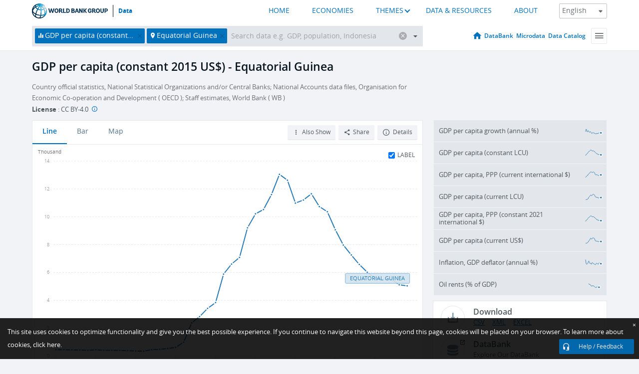

--- FILE ---
content_type: application/javascript; charset=utf-8
request_url: https://by2.uservoice.com/t2/136660/web/track.js?_=1769900808206&s=0&c=__uvSessionData0&d=eyJlIjp7InUiOiJodHRwczovL2RhdGEud29ybGRiYW5rLm9yZy9pbmRpY2F0b3IvTlkuR0RQLlBDQVAuS0Q%2FbG9jYXRpb25zPUdRIiwiciI6IiJ9fQ%3D%3D
body_size: 23
content:
__uvSessionData0({"uvts":"5fd44d38-1fa8-4d18-6e32-e88e9aea8015"});